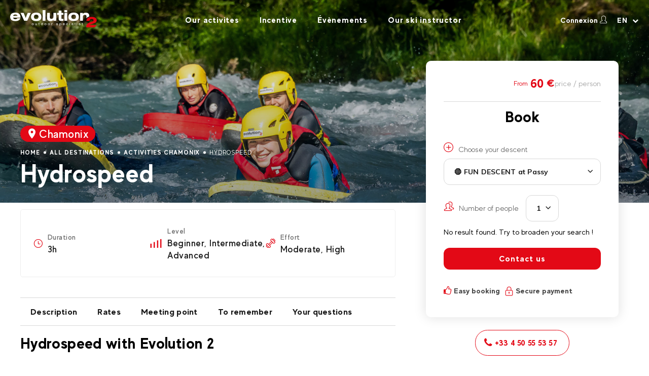

--- FILE ---
content_type: text/html; charset=UTF-8
request_url: https://evolution2.com/en/chamonix/hydrospeed
body_size: 12668
content:
<!DOCTYPE html>
<html lang="en">
<head>

    <meta charset="UTF-8">
    <meta name="viewport" content="width=device-width, initial-scale=1.0, maximum-scale=1.0, user-scalable=no">
    <meta http-equiv="X-UA-Compatible" content="IE=edge">

    <title>Book your hydrospeed trip with Evolution 2 Chamonix</title>
    <meta name="description" content="Book your hydrospeed trip in Chamonix and play with the waves for maximum fun from 11 years old">
    <meta name="robots" content="index,follow">

        <link rel="icon" type="image/png" sizes="256x256" href="https://evolution2.com/media/cache/favicon_256/2020/07/2968-favicon-evo2.png">
    <link rel="icon" type="image/png" sizes="192x192" href="https://evolution2.com/media/cache/favicon_192/2020/07/2968-favicon-evo2.png">
    <link rel="icon" type="image/png" sizes="96x96" href="https://evolution2.com/media/cache/favicon_96/2020/07/2968-favicon-evo2.png">
    <link rel="icon" type="image/png" sizes="32x32" href="https://evolution2.com/media/cache/favicon_32/2020/07/2968-favicon-evo2.png">
        <meta name="msapplication-TileColor" content="#ffffff">
    <meta name="theme-color" content="#ffffff">

    <meta property="og:title" content="Book your hydrospeed trip with Evolution 2 Chamonix">
    <meta property="og:site_name" content="Evolution2">
    <meta property="og:url" content="https://evolution2.com/en/chamonix/hydrospeed">
    <meta property="og:description" content="Book your hydrospeed trip in Chamonix and play with the waves for maximum fun from 11 years old">
    <meta property="og:image" content="    https://evolution2.com/media/cache/og_filter/2025/06/4482-evolution-2-chamonix-hydrospeed-11.jpg
    ">
    <meta property="og:type" content="website" />
    <meta name="twitter:card" content="summary">
    <meta name="twitter:title" content="Book your hydrospeed trip with Evolution 2 Chamonix">
    <meta name="twitter:description" content="Book your hydrospeed trip in Chamonix and play with the waves for maximum fun from 11 years old">
    <meta name="twitter:image" content="    https://evolution2.com/media/cache/og_filter/2025/06/4482-evolution-2-chamonix-hydrospeed-11.jpg
    ">

    <link rel="stylesheet" href="/build/vendor.31bdfc35.css" />
    <link rel="stylesheet" href="/build/base.69fdace4.css" />

    <link rel="canonical" href="https://evolution2.com/en/chamonix/hydrospeed">
                                            <link rel="alternate" href="https://evolution2.com/en/chamonix/hydrospeed" hreflang="en-us">
                                    <link rel="alternate" href="https://evolution2.com/en/chamonix/hydrospeed" hreflang="en-gb">
                                    <link rel="alternate" href="https://evolution2.com/en/chamonix/hydrospeed" hreflang="en-ca">
                                    <link rel="alternate" href="https://evolution2.com/en/chamonix/hydrospeed" hreflang="en-de">
                                    <link rel="alternate" href="https://evolution2.com/en/chamonix/hydrospeed" hreflang="en-nl">
                                    <link rel="alternate" href="https://evolution2.com/en/chamonix/hydrospeed" hreflang="en-es">
                                                                        <link rel="alternate" href="https://evolution2.com/chamonix/hydrospeed" hreflang="fr-fr">
                                    <link rel="alternate" href="https://evolution2.com/chamonix/hydrospeed" hreflang="fr-be">
                                                            
        <meta name="facebook-domain-verification" content="8oycoklha8bfdbeq29iby9ea2y21hb" />

</head>

<body class="     product index page-dark">

            
            <header>
            <div class="logo">
                                    <a href="/en">
                        <img class="for-light-bg" src="https://evolution2.com/media/cache/logo/2020/07/7406-evolution2-noir.png" alt="Evolution2" />
                        <img class="for-dark-bg" src="https://evolution2.com/media/cache/logo/2020/07/4164-logo-evolution-2.png" alt="Evolution2" />
                    </a>
                            </div>
            
    <div id="nav-content" class="nav-content">
        <div class="wrapper">
            <nav class="menu" aria-label="Main menu">
                <ul class="header-main-menu">
                    <li class="first">
                        <a href="/en/chamonix#products">Our activites</a>
                    </li>
                    <li>
                                                    <a href="/en/seminar/frenchalps/chamonix">Incentive</a>
                                            </li>
                    <li>
                        <a href="https://evolution2.com/en/events">Évènements</a>
                    </li>
                        <li class="last">
                                                                                                                                                <a href="/en/private-ski-coach/chamonix">
                                Our ski instructor
                            </a>
                                                    </li>
                </ul>

            </nav>

            <div class="additional-content">

                                                    
                
                                                    
                                                        <div class="follow social-menu-container">
                                                    <p class="title">
                                Follow us on :
                            </p>
                                                                                <ul class="social-menu">
            
                <li class="first">                        <a
                href="https://www.facebook.com/Evolution2outdoorspecialist/"
                     target="_blank"
                        >
            <i class="fa fa-facebook-square"></i>
        </a>
            
    </li>

    
                <li>                        <a
                href="https://www.instagram.com/evolution2officiel"
                     target="_blank"
                        >
            <i class="fa fa-instagram"></i>
        </a>
            
    </li>

    
                <li>                        <a
                href="https://www.youtube.com/@Evolution2officiel"
                     target="_blank"
                        >
            <i class="fa fa-youtube"></i>
        </a>
            
    </li>

    
                <li class="last">                        <a
                href="https://www.linkedin.com/company/evolution-2-entreprise"
                     target="_blank"
                        >
            <i class="fa fa-linkedin"></i>
        </a>
            
    </li>


    </ul>

                    </div>
                
            </div>

        </div>
    </div>


            <div class="right">

                <a href="#" class="nav-account-button o-link" data-o="L2VuL21vbi1jb21wdGUvY29ubmV4aW9u" title="Connexion">
                    <span>Connexion</span>
                    <i class="icon-account"></i>
                </a>

                                    <div class="nav-locale-switch">
                                                        <div class="locale-switcher locale-switcher--hide-label js-locale-switcher" data-trigger-class="">
        <form class="locale-switcher__form">
            <label for="locale-switcher-select">Select your language</label>

            <select name="locale-switcher-select" id="locale-switcher-select">
                                    <option selected lang="en" value="Your language" data-url="https://evolution2.com/en/chamonix/hydrospeed" title="aria.locale_switcher.selected">
                        en
                    </option>
                                    <option  lang="fr" value="Langue courante" data-url="https://evolution2.com/chamonix/hydrospeed" title="aria.locale_switcher.link">
                        fr
                    </option>
                            </select>
        </form>
    </div>
                                            </div>
                                <div class="nav-cart-container">
                                    </div>
                                    <div id="nav-button" class="nav-button">
                        <button class="hamburger" aria-haspopup="true" aria-expanded="false" aria-controls="nav-content" aria-label="Open menu" data-aria-label-open="Open menu" data-aria-label-close="Close menu">
                            <span class="sr-only" aria-hidden="true">Open menu</span>
                            <span class="hamburger-box">
                                <span class="hamburger-inner"></span>
                            </span>
                        </button>
                    </div>
                
            </div>
        </header>
    
    <main>
            <div class="main-content with-bg"
                            
                >   <div class="picture-banner"
             style="background-image:url('https://evolution2.com/media/cache/cover/2025/06/4248-evolution-2-chamonix-hydrospeed-9.jpg');"
             data-parallax="delay-scroll"
             data-bleed="0"
             data-image-src="https://evolution2.com/media/cache/cover/2025/06/4248-evolution-2-chamonix-hydrospeed-9.jpg"
             data-speed="0.7">
                    </div>

        <div class="site-content sticky-column-container">
            <div class="product-details-container">
                <div class="banner-content site-content-md flex-container">

                    <div class="banner-container">

                        
                        <div class="place_wrapper">
                            <a href="/en/chamonix">
                                <p class="place">
                                    <i class="icon-product-pin"></i> <span>Chamonix</span>
                                </p>
                            </a>
                        </div>

                        <ul class="breadcrumb"><li><a href="/en">
                                        Home
                                    </a></li><li><a href="/en/our-destinations">
                                        All destinations
                                    </a></li><li><a href="/en/chamonix">
                                            Activities Chamonix
                                        </a></li><li><span>
                                        Hydrospeed</span></li></ul>
                        <div class="title-container">
                            <div class="left-bloc">
                                <h1 class="title">Hydrospeed</h1>
                                <div class="navigator-share" data-title="Hydrospeed" data-text="Book your hydrospeed trip in Chamonix and play with the waves for maximum fun from 11 years old">
                                    <i class="icon-share"></i> <span>Share</span>
                                </div>
                            </div>
                            <div class="right-bloc">
                                                            </div>
                        </div>

                    </div>
                </div>

                

                                                                                                                                                                                                                                                                                                                                                                                                                                
                                    <div id="product-recap"><div class="item"><div class="recap-item"><i class="icon-clock"></i><div class="text-info"><span class="attribute">Duration</span><span class="attribute-value">3h</span></div></div></div><div class="line"></div><div class="item"><div class="recap-item"><i class="icon-level"></i><div class="text-info"><span class="attribute">Level</span><span class="attribute-value">Beginner, Intermediate, Advanced</span></div></div></div><div class="line"></div><div class="item"><div class="recap-item"><i class="icon-effort"></i><div class="text-info"><span class="attribute">Effort</span><span class="attribute-value">Moderate, High</span></div></div></div><div class="line"></div></div>                
                                    <div id="product-anchors" class="product-anchors">
                        <div class="wrapper"><ul><li><a href="#program" data-offset="40">
                                                Description
                                            </a></li><li><a href="#prices" data-offset="40">
                                                Rates
                                            </a></li><li><a href="#meeting-points" data-offset="40">
                                                Meeting point
                                            </a></li><li><a href="#content" data-offset="40">
                                                To remember
                                            </a></li><li><a href="#further-infos" data-offset="40">
                                                Your questions
                                            </a></li></ul></div>                    </div>
                

                                    <section id="program" class="product-anchor-target">
                        <div class="wysiwyg-content">
                                                            <h2>Hydrospeed with Evolution 2</h2>
                                                                                        <p>🔗&nbsp;<a href="https://acrobat.adobe.com/id/urn:aaid:sc:EU:d0463b0b-d2f5-4458-876b-45fa5a0a1207" target="_blank">Details of all the hydrospeed descent are just 1 click away.</a></p>

<p>🟢<span style="color:#008000; font-weight:600"><strong>&nbsp;FUN DESCENT at Passy</strong></span><br />
<br />
Are you looking for a <strong>fun activity to do with the family</strong>? Discover <strong>hydrospeed</strong> and experience a<strong> fun time of freshness and laughter! </strong>On an 8 km course, let yourself slide in the white waters of the Arve and <strong>play with the waves </strong>for maximum <strong>fun</strong>!</p>

<p>Equipped with a full wetsuit, a helmet, a pair of fins and a float, this descent is <strong>ideal for a first approach to hydrospeeding with the family.</strong><br />
<br />
<strong>For who ?</strong><br />
- <strong>Minimum age</strong>: from 11 years old.<br />
- <strong>Difficulty</strong>: class 2, easy but reserved for good swimmers.<br />
- <strong>Conditions</strong>:&nbsp; it is compulsory to know how to swim and be comfortable in the water to be able to hydrospeed.<br />
<br />
🔵 <span style="color:#014cc4; font-weight:600"><strong>SPORTY DESCENT at Chamonix</strong></span><br />
<br />
Have you ever been hydrospeeding and are looking for a more <strong>adventurous/harder descent</strong>? This descent is perfect for you! In the higher part of the Arve river,<strong> in the heart of the Chamonix valley</strong>, let yourself be surprised by the<strong> faster currents </strong>during this 6 km course.<br />
<strong>Refreshing and fun sensations</strong> guaranteed!</p>

<p>Equipped with a full wetsuit, a helmet, a pair of fins and a float, this descent is ideal for <strong>creating beautiful fun memories in white water.</strong></p>

<p><span style="color:#97c0fc; font-weight:600">For who ?</span></p>

<p>- <strong>Minimum age</strong>: from 14 years old with experience<br />
- <strong>Difficulty</strong>: class 2-3, reserved for good swimmers.<br />
-<strong> Conditions</strong>: it is compulsory to know how to swim and be comfortable in the water to be able to hydrospeed.&nbsp;</p>

<p>🔗&nbsp;<a href="https://acrobat.adobe.com/id/urn:aaid:sc:EU:d0463b0b-d2f5-4458-876b-45fa5a0a1207" target="_blank">Details of all the hydrospeed descent are just 1 click away.</a></p>

<p><span style="color:#97c0fc; font-weight:600">Learn more:</span><br />
🤔 Go to “<em>Your questions</em>” at the bottom of the page</p>
                                                    </div>
                    </section>
                                
                                    <section id="prices" class="product-anchor-target">
                        <div class="">
                                                            <h2>Rates 2025</h2>
                                                        <table class="product-table">
                                <tr><th><p>Chosen descent</p></th><th><p>Rates per person from :</p></th></tr><tr><td class="headline"><p>🟢 FUN DESCENT at Passy</p></td><td class="headline"><p>60 €</p></td></tr><tr><td class="headline"><p>🔵 SPORTY DESCENT at Chamonix</p></td><td class="headline"><p>65 €</p></td></tr>                            </table>
                        </div>
                    </section>
                
                                    <section id="meeting-points" class="product-anchor-target">
                        <div class="">
                                                            <h2>Meeting point</h2>
                                                        <div class="map-container with-cover">

                                <div class="map meeting-points-map"

                                     data-zoom="16"
                                     data-controls-enabled="true"
                                     data-picto="/build/assets/images/map-pin.fd182e47.png"
                                     data-picto-selected="/build/assets/images/map-pin-selected.bce75215.png"
                                >
                                    <div class="rgpd-advert">
    <p class="text-center">
        rgpd.advert.map
    </p>
    <a class="btn" href="#rgpd">
        Paramétrer
    </a>
</div>
                                                                            <div class="marker meeting-point"
     data-marker-id="880"
     data-show="0"
     data-lat="45.91058428611239"
     data-lng="6.686230721964955"
     data-picto="/build/assets/images/map-pin.fd182e47.png"
>
        <p class="title">
        Passy hydrospeed base
    </p>
            <p class="subtitle">
        White water sports school
    </p>
            <p class="access">
        <i class="icon-map"></i>From Chamonix, take the main road direction Geneva. Take the exit number 21 &quot;PASSY&quot;. At the roundabout take the last exit and at the next roundabout continue straight forward. The rafting base will be on your right.
    </p>
    
    <div class="view-link">
        <a target="_blank" href="https://www.google.com/maps/search/?api=1&query=45.91058428611239,6.686230721964955" class="btn btn-google-map" data-meeting-point-id="880">Voir sur Google Maps</a>
    </div>
</div>

                                                                            <div class="marker meeting-point"
     data-marker-id="23"
     data-show="0"
     data-lat="45.92375640947187"
     data-lng="6.876843857794654"
     data-picto="/build/assets/images/map-pin.fd182e47.png"
>
        <p class="title">
        Chamonix base
    </p>
            <p class="subtitle">
        White water sports school
    </p>
            <p class="access">
        <i class="icon-map"></i>From the Montenvers train crossing the main road, take the small road along the railway next to Sport 2000 shop. You will see the rafting base on your left.
    </p>
    
    <div class="view-link">
        <a target="_blank" href="https://www.google.com/maps/search/?api=1&query=45.92375640947187,6.876843857794654" class="btn btn-google-map" data-meeting-point-id="23">Voir sur Google Maps</a>
    </div>
</div>

                                                                    </div>

                                <div class="map-cover">
                                    <a class="btn close" href="#">
                                        View map
                                    </a>
                                </div>
                            </div>
                        </div>
                    </section>
                
                                    <section id="content" class="product-anchor-target">
                        <div class="">
                                                            <h2>To remember</h2>
                                                        <div class="content-list">
                                                            <div class="text-content">
                                                                    <h3>Your hydrospeed equipment</h3>
                                    <div class="text-block">
                                        <p><span style="color:#97c0fc; font-weight:600"><strong>Do not forget</strong></span> :<br />
Bathing suit and towel.<br />
<br />
<span style="color:#97c0fc; font-weight:600"><strong>Provided by the guide</strong></span> :<br />
Neoprene suit&nbsp;and shoes, life jacket, helmet, flippers.</p>
                                    </div>
                                                                </div>
                                                            <div class="text-content">
                                                                    <h3>Insurance and cancellation conditions</h3>
                                    <div class="text-block">
                                        <p>Please consult our&nbsp;<strong><a href="https://evolution2.com/en/chamonix-terms-and-conditions" id="OWA3185c4df-b806-0a32-e4a3-32086b3b3674" target="_blank">General Conditions of Sale</a></strong>&nbsp;to find out about our cancellation policy.<br />
<br />
<strong>Insurance:&nbsp;</strong>Insurance is strongly recommended.&nbsp;</p>
                                    </div>
                                                                </div>
                                                            <div class="text-content">
                                                                    <h3></h3>
                                    <div class="text-block">
                                        
                                    </div>
                                                                </div>
                                                        </div>
                        </div>
                    </section>
                                                <section id="testimonies-section-product">
                    <div class="site-content-md">
                        <div class="title-container">
                            <img  class="quote" src="/build/assets/images/quote.7bcc8b38.png" alt=""/>
                            <div class="title-and-slider-controls">
                                                                    <h2 class="testimony-title">Reviews from our customers</h2>
                                                                <div id="testimonies-slider-controls" class="slider-controls">
    <button type="button" class="btn btn-square slick-prev position-static slick-custom slick-arrow">
        <i aria-hidden="true" class="icon-arrow left"></i>
        <span class="sr-only">aria.slider.prev</span>
    </button>
    <button type="button" class="btn btn-square slick-next position-static slick-custom slick-arrow">
        <i aria-hidden="true" class="icon-arrow-right"></i>
        <span class="sr-only">messages</span>
    </button>
</div>                            </div>

                        </div>
                        <div class="testimonies-slider" id="testimonies-slider">
                            <div class="slide"><div class="testimony-item"><p class="name">Martin</p><div class="rating"><i class="icon-star"></i><i class="icon-star"></i><i class="icon-star"></i><i class="icon-star"></i><i class="icon-star"></i></div><p>
        We went hydrospeeding, it was great fun with good guides and organisation. We had a great time, we recommend you, their group rates are very good.
    </p></div></div>                        </div>
                        <div id="mobile-testimonies-slider-controls" class="slider-controls">
    <button type="button" class="btn btn-square slick-prev position-static slick-custom slick-arrow">
        <i aria-hidden="true" class="icon-arrow left"></i>
        <span class="sr-only">aria.slider.prev</span>
    </button>
    <button type="button" class="btn btn-square slick-next position-static slick-custom slick-arrow">
        <i aria-hidden="true" class="icon-arrow-right"></i>
        <span class="sr-only">messages</span>
    </button>
</div>                    </div>
                </section>
                                                    <div id="product-gallery" class="product-anchor-target">
                        <div class="">
                            <div class="masonry-container">
                                <div class="masonry-grid">
                                    <div class="grid-sizer"></div>
                                    <div class="gutter-sizer"></div>
                                                                                                                        <div class="grid-item picture">
                                                <a href="https://evolution2.com/media/cache/original/2022/06/1365-evolution2-chamonix-hydropseed0-8-min.jpg" data-lightbox="lightbox-814">
                                                    <img src="https://evolution2.com/media/cache/product_media_list/2022/06/1365-evolution2-chamonix-hydropseed0-8-min.jpg" alt="">
                                                </a>
                                            </div>
                                                                                                                                                                <div class="grid-item picture">
                                                <a href="https://evolution2.com/media/cache/original/2022/06/9861-evolution2-chamonix-hydropseed0-5-min.jpg" data-lightbox="lightbox-814">
                                                    <img src="https://evolution2.com/media/cache/product_media_list/2022/06/9861-evolution2-chamonix-hydropseed0-5-min.jpg" alt="">
                                                </a>
                                            </div>
                                                                                                                                                                <div class="grid-item picture">
                                                <a href="https://evolution2.com/media/cache/original/2022/06/2754-evolution2-chamonix-hydropseed0-2-min.jpg" data-lightbox="lightbox-814">
                                                    <img src="https://evolution2.com/media/cache/product_media_list/2022/06/2754-evolution2-chamonix-hydropseed0-2-min.jpg" alt="">
                                                </a>
                                            </div>
                                                                                                                                                                <div class="grid-item picture">
                                                <a href="https://evolution2.com/media/cache/original/2022/06/8252-evolution2-chamonix-hydropseed0-8-min.jpg" data-lightbox="lightbox-814">
                                                    <img src="https://evolution2.com/media/cache/product_media_list/2022/06/8252-evolution2-chamonix-hydropseed0-8-min.jpg" alt="">
                                                </a>
                                            </div>
                                                                                                            </div>
                            </div>
                        </div>
                    </div>
                                                    <section id="further-infos" class="product-anchor-target">
                        <div class="">
                                                            <h2>Your questions</h2>
                                                                                        <p>🏊 <strong>Do I need to know how to swim?</strong><br />
Yes, it's not possible to hydrospeed if you don't know how to swim.</p>

<p>🚐&nbsp;<strong>Do I need to take my car?</strong><br />
No, transportation from the rafting base is included. This includes: the journey to the starting point of the descent and the return to the base after the activity.</p>

<p>🧭 <strong>How do I choose which descent to do?</strong><br />
The choice of descent depends on your level, your desires and the conditions at the time. We recommend Passy for a more leisurely, playful experience, and Chamonix for a sporty expéreince (good swimmer).</p>
                                                    </div>
                    </section>
                            </div>

            <div id="product-reservation-container" class="product-reservation-container sticky-column"
                 data-sticky-top-space-to-add="40"
                 data-sticky-min-width="767"
            >
                <div id="product-expand-form">

                    <div class="prices-and-nb-tickets">
                        <div class="prices-container">
                            <div class="old-price-container" style="display: none;">
                                <span class="amount"></span><span class="currency">€</span><br>
                            </div>
                            <div class="price-container">
                                <span class="label">From</span> <span class="amount">60</span><span class="currency">€</span>
                            </div>
                            <div class="mention">
                                price / person
                            </div>
                            <div class="is-promo">
                                <span class="label"><span class="promo-percent"></span></span>
                            </div>
                        </div>
                        <div class="ticket-message">
                            <span class="ajax-nb-tickets" data-message-single="%count% restant" data-message-plural="%count% restants" ></span>
                        </div>
                    </div>

                    <div class="order-button">
                        <button class="btn booking">
                                                            Book
                                                    </button>
                    </div>


                                                                                </div>
                <div class="inner-wrapper-sticky">
                                        <div class="form-container">
                        <div class="price-info">
                            <div class="promo-container">
                                <div class="is-promo">
                                    <span class="label">Promo <span class="promo-percent"></span></span>
                                </div>
                            </div>
                            <div class="prices-container">
                                <div id="price-container">
                                    
    <div class="old-price-container">
        <span class="label">
                    <span class="amount">60</span>
        <span class="currency">€</span><br>
    </div>
    
                                    
    <div class="price-container">
        <span class="label">
                        From</span>
                    <span class="amount">60</span>
        <span class="currency">€</span><br>
    </div>
    
                                </div>
                                <div class="price-by-participant">
                                    price / person
                                </div>
                            </div>
                        </div>

                        
                        
                        <div class="separator ">
                            <span>or</span>
                        </div>

                                                    <h2>Book</h2>
                        
                                                                                <div id="booking-container" data-destination-id="29" data-id="814" data-step="1" data-provider="vakario">
                                <div class="step-1">
                                                                            <form id="step1">

                                            
                                            <div class="form-group">
                                                <label><i class="icon-activite"></i>Choose your descent</label>
                                                                                                <select class="nice-select form-control " id="spot_selector">
                                                                                                            <option value="677"
                                                            data-destination-id="29"
                                                            data-meeting-point-id="880"
                                                            data-vakario-product-id="ea680234-6db9-41f5-8b17-98be478a7f7e"
                                                            data-max-participant-count="10"
                                                            data-staff-id=""
                                                                                                                            data-display-threshold="5"
                                                                                                                                                                                    
                                                        >
                                                            🟢 FUN DESCENT at Passy
                                                        </option>
                                                                                                            <option value="1870"
                                                            data-destination-id="29"
                                                            data-meeting-point-id="23"
                                                            data-vakario-product-id="469ba87a-a969-4210-a93c-05d2560fe69e"
                                                            data-max-participant-count="10"
                                                            data-staff-id=""
                                                                                                                            data-display-threshold="5"
                                                                                                                                                                                    
                                                        >
                                                            🔵 SPORTY DESCENT at Chamonix
                                                        </option>
                                                                                                    </select>
                                            </div>

                                            <div class="yoplanning-info">
                                                <div class="form-group pax_selector-container">
                                                    <label><i class="icon-people"></i>Number of people</label>
                                                                                                        <select class="nice-select form-control" id="pax_selector">
                                                                                                                    <option value="1">1</option>
                                                                                                                    <option value="2">2</option>
                                                                                                                    <option value="3">3</option>
                                                                                                                    <option value="4">4</option>
                                                                                                                    <option value="5">5</option>
                                                                                                                    <option value="6">6</option>
                                                                                                                    <option value="7">7</option>
                                                                                                                    <option value="8">8</option>
                                                                                                                    <option value="9">9</option>
                                                                                                                    <option value="10">10</option>
                                                                                                            </select>
                                                </div>

                                                <div class="form-group form-group-calendar hidden">
                                                    <label><i class="icon-calendar"></i> Choose a date</label>
                                                    <div class="calendar-wrapper">
                                                        <div id="datepicker-booking"></div>
                                                        <div class="loader">
                                                            <i class="fa fa-refresh fa-spin"></i>
                                                        </div>
                                                    </div>
                                                </div>

                                                <div class="form-group form-group-duration hidden duration_selector-container">
                                                    <i class="icon-calendar"></i> <label>Number of days</label>
                                                    <select class="nice-select form-control" id="duration_selector">
                                                        <option value=""></option>
                                                    </select>
                                                </div>

                                                <div class="form-group form-group-hour hidden">
                                                    <i class="icon-clock"></i> <label>Choose your time slot</label>
                                                    <div id="session_hour_selector">
                                                                                                            </div>
                                                                                                                                                                                                            </div>

                                                <div id="summary-message" class="hidden"></div>

                                                <div id="other-prices" data-standard-text="Prix standard" data-error-nb-ticket="The number of reservations must match the number of participants indicated above." style="display: none;"></div>

                                                <div id="no-session-message" class="hidden">No result found. Try to broaden your search !</div>

                                                <div class="ajax-message"></div>

                                                <div class="prices-and-nb-tickets">
                                                    <div class="prices-container">
                                                        <div class="old-price-container">
                                                            <span class="amount"></span><span class="currency">€</span><br>
                                                        </div>
                                                        <div class="price-container">
                                                            <span class="amount"></span><span class="currency">€</span><br>
                                                        </div>
                                                    </div>
                                                    <div class="ticket-message">
                                                        <span class="ajax-nb-tickets" data-message-single="%count% restant" data-message-plural="%count% restants" ></span>
                                                    </div>
                                                </div>

                                                <div class="price-and-order">
                                                    <div class="order-button">
                                                        <button id="booking_next_step_btn" disabled="disabled" type="submit" class="btn booking small-padding">
                                                            <span>Book</span>
                                                        </button>
                                                    </div>
                                                </div>

                                                <div class="fallback-contact-button btn-container-centered hidden">
                                                    <a href="#" id="contactButton" class="btn">
                                                        Contact us
                                                    </a>
                                                </div>
                                            </div>
                                        </form>

                                        <div class="custom-form-list hidden">
                                            
                                                                                                                                                                                                                                                                            </div>

                                        <div class="yoplanning-info">
                                            <div class="reassurance">
                                                                <div class="row">
                                                    <i class="fa fa-thumbs-o-up"></i> <span class="label">Easy booking</span>
                                                    <span class="my-icon-paiement-secur"></span> <span class="label">Secure payment</span>
                                                </div>
                                            </div>
                                        </div>
                                                                    </div>
                                <div class="step-2"></div>
                            </div>
                                                        <div class="contact-button-container hidden">
                                <div class="message">No date available for this activity.</div>
                                <a href="#" id="contactButton" class="btn">
                                    Contact us
                                </a>
                            </div>
                        
                        <div class="fallback-form hidden">
                                                            

<form name="custom_form_data" method="post" action="/en/save-form/7" class="ajax-form">

<div class="hide-on-success"><div class="form-group"><div id="custom_form_data_data"><div class="form-group length-small type-text floating-label"><input type="text" id="custom_form_data_data_44" name="custom_form_data[data][44]" required="required" data-row-class="length-small type-text" placeholder="LAST NAME and First name" class="form-control" /><label class="floating-label control-label required" for="custom_form_data_data_44">LAST NAME and First name</label></div><div class="form-group length-small type-email floating-label"><input type="email" id="custom_form_data_data_46" name="custom_form_data[data][46]" required="required" data-row-class="length-small type-email" placeholder="Email" class="form-control" /><label class="floating-label control-label required" for="custom_form_data_data_46">Email</label></div><div class="form-group length-small type-text floating-label"><input type="text" id="custom_form_data_data_47" name="custom_form_data[data][47]" required="required" data-row-class="length-small type-text" placeholder="Phone number with country code" class="form-control" /><label class="floating-label control-label required" for="custom_form_data_data_47">Phone number with country code</label></div><div class="form-group length-small type-text floating-label"><input type="text" id="custom_form_data_data_48" name="custom_form_data[data][48]" required="required" data-row-class="length-small type-text" placeholder="Visit date" class="form-control" /><label class="floating-label control-label required" for="custom_form_data_data_48">Visit date</label></div><div class="form-group length-big type-textarea floating-label"><textarea id="custom_form_data_data_50" name="custom_form_data[data][50]" required="required" data-row-class="length-big type-textarea" placeholder="Message" class="form-control"></textarea><label class="floating-label control-label required" for="custom_form_data_data_50">Message</label></div><div class="form-group "><script async defer src="https://cdn.captchafox.com/api.js?lang=en"></script><script>
        function custom_form_data_data_captcha_verifyAndSubmit(e)
        {
            $('[id$="_captcha"]').val(e);
        }

        function custom_form_data_data_captcha_showError(e)
        {
            captchafox.reset();
        }
    </script><div id="custom_form_data_data_captcha" class="captchafox" data-sitekey="sk_kQfq4hOfXMWhtDfTSOV6uhashR0BM"
         data-callback="custom_form_data_data_captcha_verifyAndSubmit"
         data-error-callback="custom_form_data_data_captcha_showError"
    ></div><input type="hidden"
           id="custom_form_data_data_captcha"
           name="custom_form_data[data][captcha]"
           value=""></div><div class="legal-text"></div><div class="form-group length-big type-submit"><button type="submit" id="custom_form_data_data_submit" name="custom_form_data[data][submit]" class="btn submit" data-row-class="length-big type-submit">
                Send
    </button></div></div></div><div class="form-group"><div id="custom_form_data__token"></div></div></div>
<div class="ajax-message text-center hidden show-on-success">
</div>

<div class="show-on-error" style="display: none;">
    Hi there,<br />
<br />
Your message could not be delivred.<br />
You can directly send an email at planning.chamonix@evolution2.com.<br />
<br />
Have a nice day, Evolution 2 Chamonix team
</div>
<input type="hidden" id="custom_form_data__token" name="custom_form_data[_token]" value="Phtz1UqprcVl6G8dd5NKR7hhT8CeVAl3whe96DMsw7A" /></form>
                                                    </div>

                    </div>
                                                                                                                        <div class="phone-container">
                            <a class="btn rounded inversed left" href="tel:+33 4 50 55 53 57" >
                                <i class="icon-phone"></i>
                                <span>+33 4 50 55 53 57</span>
                            </a>
                        </div>
                                    </div>
            </div>
        </div>
    </div>

            <section id="activities-slider-section">
            <div class="site-content">
                <h2>Discover all our activities available in Chamonix</h2>
                            </div>
            <div class="slider-container">
                <div class="site-content activities-list-container">
                    <div id="activities-list-slider">
                                                                                    <div class="slide">
                                        

        

<div class="activity-item">

                    
    <img class="cover" src="https://evolution2.com/media/cache/activity_item/2024/05/8930-evolution2-megeve-canyoning-30.jpg" alt="canyoning activity alps family friends"/>
    <div class="overlay"></div>
    <span class="info">
                    <h3 class="name">
                    Canyoning at Chamonix
                    </h3>
            </span>
            <a href="/en/canyoning?destinations%5B0%5D=chamonix"></a>
    </div>
                                </div>
                                                                                                                <div class="slide">
                                        

        

<div class="activity-item">

                    
    <img class="cover" src="https://evolution2.com/media/cache/activity_item/2021/04/7889-canoe-raft.jpeg" alt="evolution2-activity-summer-canoe-raft"/>
    <div class="overlay"></div>
    <span class="info">
                    <h3 class="name">
                    Canoë-Raft at Chamonix
                    </h3>
            </span>
            <a href="/en/canoe-raft?destinations%5B0%5D=chamonix"></a>
    </div>
                                </div>
                                                                                                                <div class="slide">
                                        

        

<div class="activity-item">

                    
    <img class="cover" src="https://evolution2.com/media/cache/activity_item/2020/09/2201-rando-glace-0002-38406051142-o.jpg" alt="Mountaineering at Chamonix"/>
    <div class="overlay"></div>
    <span class="info">
                    <h3 class="name">
                    Mountaineering at Chamonix
                    </h3>
            </span>
            <a href="/en/mountaineering?destinations%5B0%5D=chamonix"></a>
    </div>
                                </div>
                                                                                                                <div class="slide">
                                        

        

<div class="activity-item">

                    
    <img class="cover" src="https://evolution2.com/media/cache/activity_item/2024/05/8709-evolution2-montchavin-vtt-6.jpg" alt="Mountain Biking, E-Bike &amp; Fat-Bike at Chamonix"/>
    <div class="overlay"></div>
    <span class="info">
                    <h3 class="name">
                    Mountain Biking, E-Bike &amp; Fat-Bike at Chamonix
                    </h3>
            </span>
            <a href="/en/mountain-biking-e-bike-fat-bike?destinations%5B0%5D=chamonix"></a>
    </div>
                                </div>
                                                                        </div>
                    <div id="activities-list-slider-controls" class="slider-controls">
    <button type="button" class="btn btn-square slick-prev position-static slick-custom slick-arrow">
        <i aria-hidden="true" class="icon-arrow left"></i>
        <span class="sr-only">aria.slider.prev</span>
    </button>
    <button type="button" class="btn btn-square slick-next position-static slick-custom slick-arrow">
        <i aria-hidden="true" class="icon-arrow-right"></i>
        <span class="sr-only">messages</span>
    </button>
</div>                </div>
            </div>
                            <div class="site-content">
                                                            <a class="arrow-right" href="https://evolution2.com/chamonix#https://evolution2.com/chamonix" target="_blank" rel="">See all our activities<i aria-hidden="true" class="icon-arrow"></i></a>
                </div>
                    </section>
        
    
    
        <span class="btn btn-round btn-white btn-scroll scroll-up" id="scroll-up">
            <i aria-hidden="true" class="icon-chevron up"></i>
        </span>
    </main>

    <footer>

        
                                        
            
                
                <div class="pre-footer">
                                                        <div class="reinsurance">
                            <div class="site-content">
                                                                    <ul class="reinsurance-items">
                                                                                    <li>
                                                                                                    <div class="picture">
                                                        <img src="https://evolution2.com/media/cache/reinsurance_picture/2020/08/6390-activity.png"
                                                             alt="backpack">
                                                    </div>
                                                                                                <div class="content">
                                                    <p class="title">
                                                                                                                    <span class="block-link">A wide choice of activities</span>
                                                                                                            </p>
                                                    <p class="margin-bottom-0">
                                                        Summer or winter ? Sea or mountain ? Find your happiness among the 55 activities of the Evolution2 network !
                                                    </p>
                                                </div>
                                            </li>
                                                                                    <li>
                                                                                                    <div class="picture">
                                                        <img src="https://evolution2.com/media/cache/reinsurance_picture/2020/09/2130-8144-garannty.png"
                                                             alt="label">
                                                    </div>
                                                                                                <div class="content">
                                                    <p class="title">
                                                                                                                    <span class="block-link">More than 650 approved instructors</span>
                                                                                                            </p>
                                                    <p class="margin-bottom-0">
                                                        State graduated, having followed the best training, our desire is to transmit our knowledge and to share our adventure projects.
                                                    </p>
                                                </div>
                                            </li>
                                                                                    <li>
                                                                                                    <div class="picture">
                                                        <img src="https://evolution2.com/media/cache/reinsurance_picture/2020/09/4874-2924-world.png"
                                                             alt="world">
                                                    </div>
                                                                                                <div class="content">
                                                    <p class="title">
                                                                                                                    <span class="block-link">Worldwide</span>
                                                                                                            </p>
                                                    <p class="margin-bottom-0">
                                                        Visit one of our 30 destinations in France and abroad for an extraordinary experience !
                                                    </p>
                                                </div>
                                            </li>
                                                                            </ul>
                                                            </div>
                        </div>
                    
    
    
            <div id="meeting-points-popup">

    <div class="dialog-close">
        <img src="/build/assets/images/close.040a694d.svg" alt=""/>
    </div>
    <div class="dialog-content">
        <div>
            <span class="title">Select a meeting point--</span>
        </div>

        <div class="map-container">

            <div class="map meeting-points-map"

                 data-zoom="16"
                 data-controls-enabled="true"
                 data-picto="/build/assets/images/map-pin.fd182e47.png"
                 data-picto-selected="/build/assets/images/map-pin-selected.bce75215.png"
            >
                <div class="rgpd-advert">
    <p class="text-center">
        rgpd.advert.map
    </p>
    <a class="btn" href="#rgpd">
        Paramétrer
    </a>
</div>
                                    <div class="marker meeting-point"
     data-marker-id="880"
     data-show="0"
     data-lat="45.91058428611239"
     data-lng="6.686230721964955"
     data-picto="/build/assets/images/map-pin.fd182e47.png"
>
        <p class="title">
        Passy hydrospeed base
    </p>
            <p class="subtitle">
        White water sports school
    </p>
            <p class="access">
        <i class="icon-map"></i>From Chamonix, take the main road direction Geneva. Take the exit number 21 &quot;PASSY&quot;. At the roundabout take the last exit and at the next roundabout continue straight forward. The rafting base will be on your right.
    </p>
    
    <div class="view-link">
        <a target="_blank" href="https://www.google.com/maps/search/?api=1&query=45.91058428611239,6.686230721964955" class="btn btn-google-map" data-meeting-point-id="880">Choose this meeting point</a>
    </div>
</div>

                                    <div class="marker meeting-point"
     data-marker-id="23"
     data-show="0"
     data-lat="45.92375640947187"
     data-lng="6.876843857794654"
     data-picto="/build/assets/images/map-pin.fd182e47.png"
>
        <p class="title">
        Chamonix base
    </p>
            <p class="subtitle">
        White water sports school
    </p>
            <p class="access">
        <i class="icon-map"></i>From the Montenvers train crossing the main road, take the small road along the railway next to Sport 2000 shop. You will see the rafting base on your left.
    </p>
    
    <div class="view-link">
        <a target="_blank" href="https://www.google.com/maps/search/?api=1&query=45.92375640947187,6.876843857794654" class="btn btn-google-map" data-meeting-point-id="23">Choose this meeting point</a>
    </div>
</div>

                            </div>
        </div>

    </div>


</div>
    

                    <div class="pre-footer-newsletter">
                        <div class="pre-footer-newsletter-content site-content">
                            <p class="title">
                                Let&#039;s keep in touch :
                            </p>
                            <div class="form">
                                
<form name="newsletter" method="post" action="/en/newsletter-subscribe" id="newsletter-subscription-form" class="ajax-form" autocomplete="off">

<div class="container form-group">
    <div class="newsletter-field"><div class="inner"><input type="email" id="newsletter_email" name="newsletter[email]" required="required" placeholder="Your email address" class="required form-control" /><button class="btn with-icon left" type="submit"><i class="fa fa-paper-plane-o"></i><span>Send</span></button></div></div></div>



<p class="mention">
    I agree that my email may be used for commercial prospecting purposes to send commercial offers, newsletters, invitations to participate in games or contests related to the entire EVOLUTION 2 network. We inform you that this processing is based on your consent. You can withdraw your consent at any time. To learn more about the management of your personal data and your rights:: <a href="/confidentiality"> click here </a>
</p>

<p class="mention hidden ajax-message" aria-live="assertive" aria-hidden="true"></p>

<input type="hidden" id="newsletter__token" name="newsletter[_token]" value="MnBZCy_iNCXo2WocBnzJXZQCyFe01GTiFfvY6hfM3aM" />
</form>
                            </div>
                        </div>
                    </div>
                </div>

            
        
        <div class="footer-content site-content">

            
                                                    
                
                    
                    <div class="footer-cols">
                        <nav class="menu footer-cols-menu">
                            <ul>
                                <li class="col0">
                                    <div class="logo">
                                        <a href="/en">
                                            <img class="" src="https://evolution2.com/media/cache/logo/2020/07/4164-logo-evolution-2.png" alt="Evolution2" />
                                        </a>
                                    </div>
                                    <div class="follow social-menu-container">
                                                                                    <p class="title">
                                                Follow us on :
                                            </p>
                                                                                                                                <ul class="social-menu">
            
                <li class="first">                        <a
                href="https://www.facebook.com/Evolution2outdoorspecialist/"
                     target="_blank"
                        >
            <i class="fa fa-facebook-square"></i>
        </a>
            
    </li>

    
                <li>                        <a
                href="https://www.instagram.com/evolution2officiel"
                     target="_blank"
                        >
            <i class="fa fa-instagram"></i>
        </a>
            
    </li>

    
                <li>                        <a
                href="https://www.youtube.com/@Evolution2officiel"
                     target="_blank"
                        >
            <i class="fa fa-youtube"></i>
        </a>
            
    </li>

    
                <li class="last">                        <a
                href="https://www.linkedin.com/company/evolution-2-entreprise"
                     target="_blank"
                        >
            <i class="fa fa-linkedin"></i>
        </a>
            
    </li>


    </ul>

                                    </div>
                                </li>
                                <li class="col1">
                                                                                <ul class="footer-1-menu">
            
                <li class="first">                        <a
                href="/en/our-destinations"
                    
                        >
            Our destinations
        </a>
            
    </li>

    
                <li>                        <a
                href="/en/activities"
                    
                        >
            Our activities
        </a>
            
    </li>

    
                <li>                        <a
                href="/en/nos-ecoles-de-ski"
                    
                        >
            Our ski schools
        </a>
            
    </li>

    
                <li>                        <a
                href="/en/seminar"
                    
                        >
            Incentives
        </a>
            
    </li>

    
                <li>                        <a
                href="https://evolution2.com/pro-outdoor-academy"
                    
                        >
            Pro Outdoor Academy
        </a>
            
    </li>

    
                <li class="last">                        <a
                href="https://evolution2.com/en/our-levels"
                    
                        >
            Our ski levels
        </a>
            
    </li>


    </ul>

                                </li>
                                <li class="col2">
                                                                                <ul class="footer-2-menu">
            
                <li class="first">                        <a
                href="/en/learn-more"
                    
                        >
            Our philosophy
        </a>
            
    </li>

    
                <li>                        <a
                href="/en/devenir-licencie"
                    
                        >
            Join the network
        </a>
            
    </li>

    
                <li>                        <a
                href="/en/carriere"
                     target="_self"
                        >
            Join us
        </a>
            
    </li>

    
                <li>                        <a
                href="/en/events"
                    
                        >
            Our events
        </a>
            
    </li>

    
                <li class="last">                        <a
                href="/en/blog"
                    
                        >
            Our blog
        </a>
            
    </li>


    </ul>

                                </li>
                                <li class="col3">
                                    <span class="o-link" data-o="aHR0cHM6Ly9ldm9sdXRpb24yLmNvbS9lbi9jaGFtb25peC10ZXJtcy1hbmQtY29uZGl0aW9ucw==">T&amp;C</span>
                                                                                <ul class="footer-3-menu">
            
                <li class="first">                        <span
                class="o-link"
                data-o="L2VuL2xlZ2FsLW5vdGljZXM="
                     rel="nofollow"
                        >
            Legal Terms
        </span>
            
    </li>

    
                <li>                        <span
                class="o-link"
                data-o="L2VuL2NvbmZpZGVudGlhbGl0eQ=="
                     rel="nofollow"
                        >
            Personal Informations
        </span>
            
    </li>

    
                <li>                        <span
                class="o-link"
                data-o="aHR0cHM6Ly9kYXRhbGVnYWxkcml2ZS5jb20vZWQvZXhlcmNlci9mb3JtdWxhaXJlX2V4ZXJjaWNlL2V2b2x1dGlvbjI="
                     rel="nofollow" target="_blank"
                        >
            My Legacy rights
        </span>
            
    </li>

    
                <li>                        <span
                class="o-link"
                data-o="L2VuL2Nvb2tpZXM="
                     rel="nofollow" target="_self"
                        >
            Manage cookies
        </span>
            
    </li>

    
                <li class="last">                        <a
                href="/en/code-of-conduct"
                    
                        >
            Code of conduct
        </a>
            
    </li>


    </ul>

                                </li>
                            </ul>
                        </nav>
                    </div>

                    <div class="footer-bottom">
                        <p class="copyright margin-bottom-0">
                            &copy; Evolution 2
                        </p>
                        <p class="author margin-bottom-0">
                                                    </p>
                    </div>

                
            
        </div>

    </footer>
    <meta name="google-site-verification" content="VbcLPEfRn9VZGMZ_P4F0Ftc49WcBKQHCzQuaz2y36Cc" />        

            <!-- Brevo Conversations {literal} -->
<script>
    (function(d, w, c) {
        w.BrevoConversationsID = '61e14281c620d7166a04c469';
        w[c] = w[c] || function() {
            (w[c].q = w[c].q || []).push(arguments);
        };
        var s = d.createElement('script');
        s.async = true;
        s.src = 'https://conversations-widget.brevo.com/brevo-conversations.js';
        if (d.head) d.head.appendChild(s);
    })(document, window, 'BrevoConversations');
</script>
<!-- /Brevo Conversations {/literal} -->
    

            <script type="text/javascript" src="/build/runtime.d41d8cd9.js"></script>
    <script type="text/javascript" src="/build/vendor.6e2db4c3.js"></script>
    <script type="text/javascript" src="/build/base.46ccf15d.js"></script>

    <script src="/bundles/fosjsrouting/js/router.js"></script>
    <script src="/js/routing?callback=fos.Router.setData"></script>
    <script type="text/javascript" src="https://maps.google.com/maps/api/js?key=AIzaSyBnDgHMzOM8W4CJIu4aRN37mcvMWsFOc8Y"></script>
            <script type="application/ld+json">
        {
            "@context": "https://schema.org",
            "@type": "SportsOrganization",
            "name": "Evolution2",
            "address": {
                "@type": "PostalAddress",
                "streetAddress": "137 Rue François Guise",
                "addressLocality": "Chambéry",
                "postalCode": "73000"
            },
            "image": "",
            "telephone": "",
            "url": "https://evolution2.com/",
            "logo": {
                "@type": "ImageObject",
                "@id": "https://evolution2.com/#logo",
                "url": "https://evolution2.com/build/assets/images/logo_couleur.26313134.png",
                "width": 171,
                "height": 34,
                "caption": "Evolution2"
            },
            "sameAs": [
                              "https://www.facebook.com/Evolution2outdoorspecialist/",                              "https://www.instagram.com/evolution2officiel",                              "https://www.youtube.com/@Evolution2officiel",                              "https://www.linkedin.com/company/evolution-2-entreprise"                          ]
        }
        </script>
    
                        <script>
                RGPD.test('stats', function(){
                    
                        (function(w,d,s,l,i){w[l]=w[l]||[];w[l].push({'gtm.start':new Date().getTime(),event:'gtm.js'});var f=d.getElementsByTagName(s)[0],j=d.createElement(s),dl=l!='dataLayer'?'&l='+l:'';j.async=true;j.src='https://www.googletagmanager.com/gtm.js?id='+i+dl;f.parentNode.insertBefore(j,f);})(window,document,'script','dataLayer','GTM-5PJJQHL');

                                    });
            </script>
            


    <script>
        // Tracking du submit du form de contact
        $(document).ready(function() {
            $('form[name="product_reservation"]').on('submit', function () {
                if(typeof dataLayer !== 'undefined') {
                    let separator = '::';
                    let eventAction = "Chamonix" + separator + "Hydrospeed"
                    let eventLabel = $('#product_reservation_participantsNumber').val() + ' participants' + separator + $('#product_reservation_startDate').val() + '-' + $('#product_reservation_endDate').val();
                    let event = {
                        'event': 'formulaire',
                        'eventCategory': 'Contact request',
                        'eventAction': eventAction,
                        'eventLabel': eventLabel,
                    }
                    dataLayer.push(event);
                }
            });
        });
    </script>

    <script type="application/ld+json">
    {
        "@context": "https://schema.org",
        "@type": "Product",
        "name": "Book your hydrospeed trip with Evolution 2 Chamonix",
        "description": "Book your hydrospeed trip in Chamonix and play with the waves for maximum fun from 11 years old",
        "brand": "Evolution2"
                ,
        "offers": {
            "@type": "AggregateOffer",
            "priceCurrency": "EUR",
            "lowPrice": "60"
          }
        
                                                                                ,
        "aggregateRating": {
            "@type": "AggregateRating",
            "bestRating": "5",
            "worstRating": "1",
            "ratingValue": "5",
            "ratingCount": "1"
        }
            }
    </script>

    <script type="application/ld+json">
    {
        "@context": "https://schema.org",
        "@type": "BreadcrumbList",
        "itemListElement": [
            {
                "@type": "ListItem",
                "position": "1",
                "name": "Home",
                "item": "https://evolution2.com/en"
            },
            {
                "@type": "ListItem",
                "position": "2",
                "name": "All destinations",
                "item": "https://evolution2.com/en/our-destinations"
            },
            {
                "@type": "ListItem",
                "position": "3",
                "name": "Activities Chamonix",
                "item": "https://evolution2.com/en/chamonix"
            }
        ]
    }
    </script>

</body>
</html>
